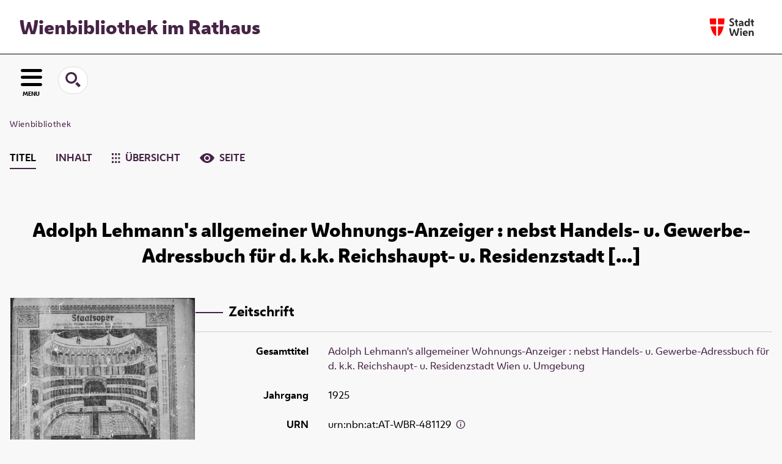

--- FILE ---
content_type: text/html;charset=utf-8
request_url: https://www.digital.wienbibliothek.at/wbrobv/periodical/titleinfo/240959
body_size: 5442
content:
<!DOCTYPE html>
<html lang="de"><head><title>Wienbibliothek / Retrodigitalisierung / Adolph Lehmann's allgemeiner Wohnungs-Anzeiger&#160;: nebst Handels- u. Gewerbe-Adressbuch f&#252;r d. k.k. Reichshaupt- u. Residenzstadt Wien u. Umgebung. Wien : [Verlag nicht ermittelbar], 1.1859 - 63.1921/22, 1859-1922&#160;: (1925)</title><meta name="twitter:image" content="http://www.digital.wienbibliothek.at/wbrobv/download/webcache/304/177301"><meta name="twitter:title" content="Adolph Lehmann's allgemeiner Wohnungs-Anzeiger&#160;: nebst Handels- u. Gewerbe-Adressbuch f&#252;r d. k.k. Reichshaupt- u. Residenzstadt Wien u. Umgebung. Wien : [Verlag nicht ermittelbar], 1.1859 - 63.1921/22, 1859-1922&#160;: (1925)"><meta property="og:site" content="Wienbibliothek / Retrodigitalisierung"><meta property="og:url" content="http://www.digital.wienbibliothek.at/wbrobv/240959"><meta property="og:type" content="book"><meta property="og:title" content=""><meta property="book:release_date" content="1925"><meta property="og:image" content="http://www.digital.wienbibliothek.at/wbrobv/download/webcache/304/177301"><meta property="og:image:width" content="304"><meta property="og:image:height" content="379"><meta http-equiv="Content-Type" content="xml; charset=UTF-8"><meta name="viewport" content="width = device-width, initial-scale = 1"><meta name="description" content="Wienbibliothek / Retrodigitalisierung. Adolph Lehmann's allgemeiner Wohnungs-Anzeiger&#160;: nebst Handels- u. Gewerbe-Adressbuch f&#252;r d. k.k. Reichshaupt- u. Residenzstadt Wien u. Umgebung. Wien : [Verlag nicht ermittelbar], 1.1859 - 63.1921/22, 1859-1922&#160;: (1925)"><meta lang="de" content=""><link rel="shortcut icon" href="/wbrobv/domainimage/favicon.ico" type="image/x-icon"><link rel="alternate" type="application/rss+xml" title="Wienbibliothek / Retrodigitalisierung" href="/wbrobv/rss"><link type="text/css" href="/css/wbr-prod-balancer_front1.wbrobv_content.css?-6992451268630125774" rel="stylesheet"><link type="text/css" href="/domainresource/static/scripts/selectize.css" rel="stylesheet"><script src="/thirdparty/jquery-3.6.0.min.js">&#160;</script><script defer src="/static/scripts/main.js">&#160;</script><script defer src="/static/scripts/common.js">&#160;</script><script defer src="/static/scripts/fulltext.js">&#160;</script><script defer src="/static/scripts/widgets.js">&#160;</script><script defer src="/static/scripts/base05.js">&#160;</script><script defer src="/static/scripts/titleinfo.js">&#160;</script><script type="text/javascript" src="/domainresource/static/scripts/custom.js"></script></head><body style="" class="bd-guest   bd-flexLayout  bd-r-wbr bd-m- bd-wbrobv  bd-retro bd-periodical bd-portal bd-metadata bd-portal-titleinfo bd-metadata-titleinfo bd-periodical-titleinfo bd-periodical-titleinfo-240959 bd-list-rows bd-journal_volume"><span style="display:none" id="meta"><var id="tree">&#160;<var id="map-tiles" value="https://{a-b}.tile.openstreetmap.fr/hot/{z}/{x}/{y}.png" class=" places"> </var><var id="map-zoomAdjust" value="0" class=" places"> </var><var id="timeout" value="3600" class=" sessionsys"> </var><var id="name" value="wbrobv" class=" domain"> </var><var id="relativeRootDomain" value="wbr" class=" domain"> </var><var id="pathinfo" value="/wbrobv/periodical/titleinfo/240959" class=" request"> </var><var id="fulldata" value="false" class=" domain"> </var><var id="search-linkDetailedsearchScope" value="domain" class=" templating"> </var><var id="class" value="periodical" class=" request"> </var><var id="classtype" value="portal" class=" request"> </var><var id="tab" value="titleinfo" class=" request"> </var><var id="id" value="240959" class=" request"> </var><var id="leftColToggled" value="false" class=" session"> </var><var id="facetFilterToggled" value="false" class=" session"> </var><var id="topheight" value="80" class=" session"> </var><var id="bottomheight" value="20" class=" session"> </var><var id="bodywidth" value="1000" class=" session"> </var><var id="centercolwidth" value="0" class=" session"> </var><var id="middlerowheight" value="476" class=" session"> </var><var id="numberOfThumbs" value="20" class=" session"> </var><var id="clientwidth" value="1000" class=" session"> </var><var id="fullScreen" value="false" class=" session"> </var><var id="staticWidth" value="false" class=" session"> </var><var id="rightcolwidth" value="220" class=" session"> </var><var id="leftcolwidth" value="200" class=" session"> </var><var id="zoomwidth" value="0" class=" session"> </var><var id="mode" value="w" class=" session"> </var><var id="initialized" value="true" class=" session"> </var><var id="sizes" value="128,1200,2000,0,1000,304,1504,504,800" class=" webcache"> </var><var id="availableZoomLevels" value="304,504,800,1000,1504,2000" class=" webcache"> </var><var id="js-toggleMobileNavi" value="None" class=" templating"> </var><var id="fullscreen-fullzoomOnly" value="false" class=" templating"> </var><var id="css-mobileMin" value="16384px" class=" templating"> </var><var id="tei-on" value="false" class=" templating"> </var><var id="search-alertIfEmpty" value="true" class=" templating"> </var><var id="search-quicksearchScope" value="root" class=" templating"> </var><var id="search-toggleListMinStructs" value="3" class=" templating"> </var><var id="search-highlightingColor" value="00808066" class=" templating"> </var><var id="layout-wrapperMargins" value="main" class=" templating"> </var><var id="layout-useMiddleContentDIV" value="false" class=" templating"> </var><var id="layout-navPortAboveMiddleContentDIV" value="false" class=" templating"> </var><var id="navPort-align" value="center" class=" templating"> </var><var id="navPort-searchTheBookInit" value="closed" class=" templating"> </var><var id="navPath-pageviewStructureResize" value="js" class=" templating"> </var><var id="layout-useLayout" value="flexLayout" class=" templating"> </var><var id="listNavigation-keepToggleState" value="false" class=" templating"> </var><var id="fullscreen-mode" value="None" class=" templating"> </var><var id="groups" value="guest" class=" user"> </var></var><var id="client" value="browser">&#160;</var><var id="guest" value="true">&#160;</var><var class="layout" id="colleft" value="titleinfo,">&#160;</var><var class="layout" id="colright" value="">&#160;</var></span><div id="main" class="divmain "><div id="topParts" class=""><a class="screenreaders" href="#leftParts">zum Hauptmen&#252;</a><a class="screenreaders" href="#centerParts">zum Inhalt</a><header role="banner" class=""><div id="defaultTop" class="wiki wiki-top defaultTop wiki-defaultTop defaultTop "><div id="topProject">
  <h1><a href="/" title="Zur Startseite">Wienbibliothek im Rathaus</a></h1>
</div>

<div id="topLogo"><a href="https://www.wien.gv.at" title="Zur Startseite der Stadt Wien">&#160;</a></div></div><div id="mobileTop" class="defaultTop"><div class="main"><div id="topLogo"><a href="/" title="Zur Startseite der Stadt Wien">&#160;</a></div><div id="topProject">
  <h1><a href="/" title="Zur Startseite">Wienbibliothek im Rathaus</a></h1>
</div></div><div class="topLiner"><div class="vlsControl vl-mobile-top"><div class="button top-toggler large flat noborder searchglass searchbox toggle"><span style="font-size:0">&#160;</span></div><div title="Men&#252;" class="button custom-menu-layer top-toggler large flat noborder contents toggle leftParts"><span style="">MENU</span></div></div></div><div class="addbox"><div class="searchbox totoggle"><form method="get" onsubmit='return alertIfEmpty("mobileQuicksearch")' name="searchBox" class="searchform" id="mobilequickSearchform" action="/search/quick"><a class="textlink   " id="searchexpert" href="/wbrobv/search"><span>Detailsuche</span></a><div id="mqs-wrap"><label class="screenreaders" for="mobileQuicksearch">Schnellsuche: </label><span class="button large edge slim flat noborder searchglass glassindic"><span style="display:none">&#160;</span></span><input type="text" id="mobileQuicksearch" name="query" class="quicksearch" onfocus="this.value=''" style="" placeholder="Suche " value="" preset="" msg="Bitte mindestens einen Suchbegriff eingeben."></div><button type="submit" id="quicksearchSubmit" class=" button large edge slim flat noborder searchglass"><span class="hidden">OK</span></button></form></div><div class="contents"><div class="vlsControl vl-mobile-top togglers"><div class="button list-toggler large flat noborder toggle leftParts" title="Men&#252;">Men&#252;</div></div></div></div></div></header></div><div id="middleParts" class=""><div id="leftParts" class="leftcol"><a class="screenreaders" name="leftParts">&#160;</a><div id="leftContent"><nav role="navigation"><div id="firstClassificationLevel" class="menusection"><h4 class="menuheader" id=""><div>Klassifikation</div></h4><div class="menubox menubox"><ul class="vl-nav nav"><li class="col-xs-12 col-sm-6 col-md-4 col-lg-3"><a class="submenu first " href="/nav/classification/2691617"><span>Lesesaal der W&#252;nsche</span></a></li><li class="col-xs-12 col-sm-6 col-md-4 col-lg-3"><a class="submenu " href="/nav/classification/2612506">Adressb&#252;cher</a></li><li class="col-xs-12 col-sm-6 col-md-4 col-lg-3"><a class="submenu " href="/nav/classification/2612530">(Stadt-)Geschichte und Ereignisse</a></li><li class="col-xs-12 col-sm-6 col-md-4 col-lg-3"><a class="submenu " href="/nav/classification/2612532"><span>Stadtpl&#228;ne und -karten</span></a></li><li class="col-xs-12 col-sm-6 col-md-4 col-lg-3"><a class="submenu " href="/nav/classification/2612533">Orte</a></li><li class="col-xs-12 col-sm-6 col-md-4 col-lg-3"><a class="submenu " href="/nav/classification/2612534">Personen</a></li><li class="col-xs-12 col-sm-6 col-md-4 col-lg-3"><a class="submenu " href="/nav/classification/2612536">Wirtschaft und Verkehr</a></li><li class="col-xs-12 col-sm-6 col-md-4 col-lg-3"><a class="submenu " href="/nav/classification/2612535">Kultur und Literatur</a></li><li class="col-xs-12 col-sm-6 col-md-4 col-lg-3"><a class="submenu " href="/nav/classification/2612537">Alltagsleben</a></li><li class="col-xs-12 col-sm-6 col-md-4 col-lg-3"><a class="submenu " href="/nav/classification/2674820">Musik</a></li><li class="col-xs-12 col-sm-6 col-md-4 col-lg-3"><a class="submenu " href="/nav/classification/2612538"><span>Buch- und Verlagswesen</span></a></li><li class="col-xs-12 col-sm-6 col-md-4 col-lg-3"><a class="submenu " href="/nav/classification/2612539">Stadtverwaltung</a></li><li class="col-xs-12 col-sm-6 col-md-4 col-lg-3"><a class="submenu " href="/wbrobv02"><span>Korrespondenzen</span></a></li><li class="col-xs-12 col-sm-6 col-md-4 col-lg-3"><a class="submenu " href="/wbrparte">Partezettel</a></li><li class="col-xs-12 col-sm-6 col-md-4 col-lg-3"><a class="submenu last " href="/vermaehlung"><span>Verm&#228;hlungsanzeigen</span></a></li></ul></div></div></nav></div></div><div id="centerParts" class="maincol "><main role="main" class=""><img alt="" style="position:absolute;left:-9999px" id="cInfo" width="0" height="0"><nav role="navigation" class="wr-portalBreadcrumbs"><div class="portalBreadcrumbs noListNavigation-margin"><div class="contentWrapper"><a class="item" href="/">Wienbibliothek</a></div></div></nav><nav class="navPort   "><ul id="navPort" class="nav-inline navPort-metadata navPort-periodical-titleinfo"><li class="viewCtrl_sel  tab-titleinfo firstCtrl tab-metadata-titleinfo" id="tab-periodical-titleinfo"><span><i class="cap tab">Titel</i><i class="cap abbrTab __tabTitleinfoAbbr">Titel</i></span></li><li class="viewCtrl  tab-structure evenCtrl tab-periodical tab-metadata-structure" id="tab-periodical-structure"><a href="/wbrobv/periodical/structure/240959"><i class="cap tab">Inhalt</i><i class="cap abbrTab __tabStructureAbbr">Inhalt</i></a></li><li class="viewCtrl  tab-thumbview tab-periodical tab-metadata-thumbview" id="tab-periodical-thumbview"><a href="/wbrobv/periodical/thumbview/177301"><img class="tabicon" src="/domainresource/static/graphics/tabicons/tiles.svg"><i class="cap tab">&#220;bersicht</i><i class="cap abbrTab __tabThumbviewAbbr">Thumbs</i></a></li><li class="viewCtrl  tab-pageview lastCtrl evenCtrl tab-periodical tab-metadata-pageview" id="tab-periodical-pageview"><a href="/wbrobv/periodical/pageview/177301"><img class="tabicon" src="/domainresource/static/graphics/tabicons/view.svg"><i class="cap tab">Seite</i><i class="cap abbrTab __tabPageviewAbbr">Seite</i></a></li></ul></nav><div id="titleHeader" class="structureTitleHeader "><div>Adolph Lehmann's allgemeiner Wohnungs-Anzeiger&#160;: nebst Handels- u. Gewerbe-Adressbuch f&#252;r d. k.k. Reichshaupt- u. Residenzstadt [...]</div></div><div id="div-titleinfo" class="datacol type_journal_volume"><div id="titleinfo" class="csslayout "><div id="titleInfoImage" class="" style=""><div class="wr"><a class="imgLink" href="/wbrobv/periodical/pageview/177301"><img alt="Zur Seitenansicht" border="0" src="/wbrobv/image/largethumb/177301" width="304" height="378"></a><div id="titleinfoImageAdd"><a class="imgLink" href="/wbrobv/periodical/pageview/177301"><span class="view">&#160;</span><span>Im Viewer ansehen</span></a></div></div></div><div id="titleInfoData" class="titleInfoData titleinfoPart-right"><div id="titleInfoMetadata" class="titleInfo columns"><h1 class="mainheader " id=""><div class="headertext "><div class="" id="">Zeitschrift</div></div></h1><ul class="nav"><li class="cols" id="mods_relatedItemHostTitleMBW"><div class="name mods_relatedItemTitle">Gesamttitel</div><div class="value mods_relatedItemTitle"><div class="valueDiv-3"><a href="/wbrobv/periodical/titleinfo/5311">Adolph Lehmann's allgemeiner Wohnungs-Anzeiger : nebst Handels- u. Gewerbe-Adressbuch f&#252;r d. k.k. Reichshaupt- u. Residenzstadt Wien u. Umgebung</a></div></div></li><li class="cols" id="mods_titleInfoTitleNotType"><div class="name title ">Jahrgang</div><div class="value title "><div class="valueDiv"><span class="partInfo">1925</span></div></div></li><li class="cols" id="mods_IdentifierUrn"><div class="name ">URN</div><div class="value "><span>urn:nbn:at:AT-WBR-481129&#160;</span><a class="vlIcon" href="/wbrobv/wiki/identifier/urnresolving?urn=urn:nbn:at:AT-WBR-481129"><span class="ln-ico ln-info"></span></a></div></li></ul></div></div><div id="titleInfoAddData" class="titleInfoData"><div class="titleInfo titleAdd columns " id="titleInfoLinkActions"><div class="subheader" role="heading">Links</div><ul class="nav"><li class="cols"><div class="name titleinfoLinkAction">Archiv</div><div id="titleinfoLinksArchive" class="value titleinfoLinkAction"><span class="ln-ico ln-oai"></span><span class="hide-underlined">&#160;</span><a id="archiveOAI" title="OAI-Quelle" target="_blank" href="/wbrobv/oai/?verb=GetRecord&amp;metadataPrefix=mets&amp;identifier=240959"><span>METS (OAI-PMH)</span></a></div></li><li class="cols"><div class="name titleinfoLinkAction">IIIF</div><div id="titleinfoLinksI3F" class="value titleinfoLinkAction"><span class="I3FManifestLink"><span class="ln-ico ln-iiif"></span><span class="hide-underlined">&#160;</span><a target="iiif-manifest" href="/i3f/v20/240959/manifest">IIIF-Manifest</a></span></div></li></ul></div><div class="titleInfo titleAdd columns " id="titleinfoResources"><div class="subheader" role="heading">Download</div><ul class="nav"><li><div class="content classic" style=""><div><div class="resource block"><span class="fl-ico icon-file-pdf"></span><span class="hide-underlined">&#160;</span><a class="reslink downloadPdf" href="/wbrobv/download/pdf/240959" target=""><span class="caption full">1925</span><span class="ext"> [<span class="filesize">4,10 GB</span>]</span></a></div><span class="resource"><span class="fl-ico icon-file-ris"></span><span class="hide-underlined">&#160;</span><a class="reslink downloadRis" href="/wbrobv/download/format/ris/240959" target="_blank"><span class="caption full uppercase">ris</span></a></span></div></div></li></ul></div><div class="titleInfo titleAdd columns titleInfoMetadataChildren" id="titleInfoTomes"><div class="subheader">B&#228;nde</div><ul class="nav"><li><div class="flex-cols"><div class="vlcol mdc-xsm-1 mdc-sm-2 mdc-md-3 mdc-lg-4 mdc-xlg-5"><div class="titleLinks titleChild titleChild-struct"><a class="resourceLink classic inlineLink" href="/download/pdf/240961.pdf" title=" [1.225,39&#160;mb]"><span>PDF<span class="hide-underlined">&#160;</span><span class="ln-ico ln-pdf"></span></span></a><a class="childLink" href="/wbrobv/periodical/structure/240961">Band 1</a></div></div><div class="vlcol mdc-xsm-1 mdc-sm-2 mdc-md-3 mdc-lg-4 mdc-xlg-5"><div class="titleLinks titleChild titleChild-struct"><a class="resourceLink classic inlineLink" href="/download/pdf/241402.pdf" title=" [722,60&#160;mb]"><span>PDF<span class="hide-underlined">&#160;</span><span class="ln-ico ln-pdf"></span></span></a><a class="childLink" href="/wbrobv/periodical/structure/241402">Band 2</a></div></div><div class="vlcol mdc-xsm-1 mdc-sm-2 mdc-md-3 mdc-lg-4 mdc-xlg-5"><div class="titleLinks titleChild titleChild-struct"><a class="resourceLink classic inlineLink" href="/download/pdf/241881.pdf" title=" [542,03&#160;mb]"><span>PDF<span class="hide-underlined">&#160;</span><span class="ln-ico ln-pdf"></span></span></a><a class="childLink" href="/wbrobv/periodical/structure/241881">Band 3</a></div></div></div></li></ul></div><div id="structure" class="structlist-elem"><h1 class="mainheader" id="structureMainheader"><div class="headertext">Inhalt</div></h1><ul id="ul-structure" class="struct-list structure  "><li class="tome toggle"><span class="transparency list">&#160;</span><a class="resourceLink inlineLink" href="/download/pdf/240961.pdf" title="Band 1 [1.225,39 MB]"><span>PDF&#160;<span class="ln-ico ln-pdf"></span></span></a><a title="Teil eines Werkes" href="/wbrobv/periodical/structure/240961" class="scap"><strong><span class="caption">Band 1</span></strong></a></li><li class="tome toggle"><span class="transparency list">&#160;</span><a class="resourceLink inlineLink" href="/download/pdf/241402.pdf" title="Band 2 [722,60 MB]"><span>PDF&#160;<span class="ln-ico ln-pdf"></span></span></a><a title="Teil eines Werkes" href="/wbrobv/periodical/structure/241402" class="scap"><strong><span class="caption">Band 2</span></strong></a></li><li class="tome toggle"><span class="transparency list">&#160;</span><a class="resourceLink inlineLink" href="/download/pdf/241881.pdf" title="Band 3 [542,03 MB]"><span>PDF&#160;<span class="ln-ico ln-pdf"></span></span></a><a title="Teil eines Werkes" href="/wbrobv/periodical/structure/241881" class="scap"><strong><span class="caption">Band 3</span></strong></a></li></ul></div><div class="titleInfo titleAdd columns " id="displayLicenseInfo"><div class="subheader" role="heading">Nutzungsbedingungen</div><ul class="nav"><li class="cols"><div class="name ">Lizenz</div><div id="" class="value "><a href="https://creativecommons.org/publicdomain/mark/1.0/deed.de" target="_blank" rel="license" class="external">Public Domain Mark 1.0</a></div></li><li class="cols"><div class="name licenseTerms">Nutzung</div><div id="" class="value licenseTerms"><licenseTerms parser="html5" syntax="md" comment="" domain="wbr" updateTS="2023-06-23T20:36:46" otid="4601585" subtype="52" datatype="2" releasepoint="" checkpoint="" caption="license/terms/1" fspath="" identifier="license/terms/1"><p>Dieses Objekt steht frei zum Download zur Verf&#252;gung. Im Rahmen der &#252;blichen wissenschaftlichen Gepflogenheiten wird bei einer Vervielf&#228;ltigung oder Verwertung der Bilder um Quellenangabe und um Namensnennung der Wienbibliothek im Rathaus als besitzende Institution gebeten.</p></licenseTerms></div></li><li class="cols"><div class="name sourceDescription">Quellenangabe</div><div id="" class="value sourceDescription"><span class="citation-mods relatedItem">Adolph Lehmann's allgemeiner Wohnungs-Anzeiger&#160;: nebst Handels- u. Gewerbe-Adressbuch f&#252;r d. k.k. Reichshaupt- u. Residenzstadt Wien u. Umgebung</span><span class="citation-mods title"></span><span class="citation-mods relatedItem statementOfResponsibility"></span><span class="citation-mods originInfo"><span class="punctuation">. </span>Wien : [Verlag nicht ermittelbar], 1.1859 - 63.1921/22, 1859-1922</span><span class="punctuation">&#160;: </span>(1925). Wienbibliothek im Rathaus,  <a href="https://resolver.obvsg.at/urn:nbn:at:AT-WBR-481129">https://resolver.obvsg.at/urn:nbn:at:AT-WBR-481129</a> / Public Domain Mark 1.0</div></li></ul></div></div></div></div><var id="publicationID" value="240959" class="zoomfullScreen"> </var><var id="mdlistCols" value="false"> </var><var id="isFullzoom" value="false" class="zoomfullScreen"> </var><var id="employsPageview" value="true" class="pagetabs"> </var><var id="webcacheSizes" value="128,304,504,800,1000,1200,1504,2000"> </var><var id="navLastSearchUrl" value=""> </var></main></div></div><div id="bottomParts" class=""><footer role="contentinfo" class=""><div id="custom-footer" class="wiki wiki-bottom custom-footer wiki-custom-footer customFooter "><div class="impr">
  <a id="linkImprint" class=" textlink" href="/wiki/imprint" scope="root">Impressum</a>
  |
  <a id="linkPrivacy" class=" textlink" href="/wiki/privacy" scope="root">Datenschutz</a>
  |
  <a id="linkContact" class=" textlink" href="/wiki/contact" scope="root">Kontakt</a>
</div>

<div class="wb-dg">&#169; Wienbibliothek Digital 2026 </div>

<div class="wb-at">
    <a href="http://www.wienbibliothek.at">www.wienbibliothek.at</a>
</div></div><div class="footerContent" id="footerContent"><span class="f-links-vls"><a id="footerLinkVLS" target="_blank" href="http://www.semantics.de/produkte/visual_library/">Visual Library Server 2026</a></span></div></footer></div></div></body></html>

--- FILE ---
content_type: application/javascript
request_url: https://www.digital.wienbibliothek.at/static/scripts/main.js
body_size: 14642
content:
var debug = false
var layout = null
var mobileFacetPoint = 0
var mobileMenuPoint = 0

function log(str) {
  if ('object' == typeof console) {
    console.log(str)
  }
}

function autoDebug() {
  if ($('#groups').attr('value').includes('debug')) debug = true
}

function getHighestNumber(...values) {
  const numericValues = values.map(val => Number(val));
  return Math.max(...numericValues);
}

keepFacetToggleState = $('.templating#listNavigation-keepToggleState').attr('value') == 'true'

//vls layout namespace
var VLSLayout = (function () {

  function Layout(attribs) {
    this.baseLayout = attribs.baseLayout
    this.contentWrapper = attribs.contentWrapper
    this.defaultTop = attribs.defaultTop
    this.centerParts = attribs.centerParts
    this.leftParts = attribs.leftParts
    this.rightParts = attribs.rightParts
    this.bottomParts = attribs.bottomParts
    this.middleParts = attribs.middleParts

    layoutInfo = this.getLayoutInfo()

    this.pageviewStructure = $('.pageviewStructure-tree')
    this.employsPageview = $('#employsPageview').attr('value') == 'true' // having #map without zoomfullScreen

    this.wcSizes = $('#webcacheSizes')
      .attr('value')
      .split(',')

    this.Class = $('.request#class').attr('value')
    this.tab = $('.request#tab').attr('value')
    this.reqId = $('.request#id').attr('value')
    this.spMode = $('.session#mode').attr('value')
    this.mobileMin = parseInt($('#css-mobileMin').attr('value'))

    this.firstImageID = $('#firstImageID').attr('value')
    this.autoResizePageview = $('.templating#pageview-autoResize').attr('value') == 'true'
    this.pageviewStructureResize =
      $('.templating#navPath-pageviewStructureResize').attr('value') == 'js'
    var _rotate = $('var#vl-imgdims').attr('rotate')
    this.rotate = typeof _rotate == 'undefined' || _rotate == 'nop' ? 0 : _rotate

    this.facetFilterToggled = $('.session#facetFilterToggled').attr('value') == 'true'

    this.listNavigationLayer = $('.listNavigation.layer').length > 0
    this.navPort = $('#navPort')
    this.cfgTopNavPort = $('.templating#navPort-align').attr('value') == 'top'

    this.customMenuLayer = $('#custom-menu-layer')
    this.leftCol = $('#leftParts')

    this.centercolwidth = layoutInfo.centercolwidth // $('.session#centercolwidth').attr('value')

    // probably obsolete
    this.clientWidth = $('.session#clientwidth').attr('value')
    this.middlerowheight = $('.session#middlerowheight').attr('value')
    this.leftColWidth = $('.session#leftcolwidth').attr('value')
    this.rightColWidth = $('.session#rightcolwidth').attr('value')
    this.bodyWidth = $('.session#bodywidth').attr('value')
    this.topHeight = $('.session#topheight').attr('value')
    this.bottomHeight = $('.session#bottomheight').attr('value')

    this.entityfrags =
      $('body.bd-metadata').length > 0 &&
      ['entity', 'glossary', 'name', 'place', 'subject'].indexOf($('.request#tab').attr('value')) >= 0
    this.searchfrags =
      $('body.bd-pages').length > 0 && ['search'].indexOf($('.request#tab').attr('value')) >= 0
    this.pagefrags = this.searchfrags || this.entityfrags
    this.doAutoResize =
      this.autoResizePageview &&
      ($('body.bd-pages').length > 0 &&
        this.spMode == 'w' &&
        this.tab.indexOf('wikipage') == -1 &&
        this.tab.indexOf('recpage') == -1)

    // no resize handling anymore
    //~ if (
      //~ this.clientWidth != layoutInfo.clientWidth ||
      //~ this.middlerowheight != layoutInfo.middlerowheight
    //~ ) {
      //~ sendClientInfo(layoutInfo)
    //~ }

    if ($('.pageLoader').length > 0) {
      var pageLoader = $('.pageLoader')
      var dpage = pageLoader.hasClass('dpage')
      var plwidth = dpage
        ? pageLoader
          .parent('td')
          .first()
          .width()
        : $('#imageGrid').outerWidth()
      //~ adjust pageLoader lefthand position via middleContentWith box model (with white-on-color layouts)
      if (!dpage && $('#layout-useMiddleContentDIV').attr('value') == 'true') {
        mcDiv = $('div.middleContent')
        mcDivLeft = mcDiv.css('padding-left')
        pageLoader.css({ 'padding-left': mcDivLeft, 'margin-left': '-' + mcDivLeft })
      }
      pageLoader.each(function () {
        $(this).width(plwidth)
        $(this).height(layoutInfo.middlerowheight)
      })
    }

    if (keepFacetToggleState) {
      if (this.facetFilterToggled) {
        this.toggleFacet()
      }
    }

    this.updateImageWidth() //

    if ($('.singlePageImage').length) {
      $('.singlePageImage').imagesLoaded(function () {
        $('div.markTerm').show()
        $('.editor-ctrl').show()
        $('.pageLoader').hide()
        $('.bd-portal-pageview .vl-pageview-controls').show()
      })
    }
    this.adjustZoomHeight() //~ map with /zoom

    window.addEventListener("resize", () => this.onResize(this));
  }

  var cWidth = window.innerWidth
  var cHeight = window.innerHeight

  Layout.prototype.onResize = function (layout, event) {
    if (window.innerWidth != cWidth) {
      layout.updateImageWidth()
      cWidth = window.innerWidth
      // no resize handling anymore
      //~ sendClientInfo(layout.getLayoutInfo())
    }
    if (window.innerHeight != cHeight) {
      layout.adjustZoomHeight()
      cHeight = window.innerHeight
      // no resize handling anymore
      //~ sendClientInfo(layout.getLayoutInfo())
    }
  }

  togglePageviewControls = function (clickedEl, passedEl) {
    let elm = clickedEl ? $(this) : passedEl

    // close other open menu elements
    $('.vl-btn.toggle.active').not(elm)
      .removeClass('active')

    elm.toggleClass('active')

    var idents = elm
      .attr('class')
      .split(' ')
    var i = idents.indexOf('toggle') + 1 // eg. <a class="vl-btn toggle mdContextinfo
    var el = $('.vl-pageview-controls .totoggle#' + idents[i]) // <div id="mdContextinfo" class="totoggle

    // hide any already toggled that is not the target
    var toggled = $('.vl-pageview-controls .toggled')
    toggled.each(function () {
      if ($(this).attr('id') != idents[i]) {
        $(this)
          .hide()
          .removeClass('toggled')
      }
    })
    if (idents[i] == 'mdContextinfo') {
      // 60px compensate for collision with buttons
      el.css('max-height', middleToBottom() + 'px').css('padding-bottom', '60px')
    }
    el.toggle()
    el.addClass('toggled')

  }

  Layout.prototype.toggleFacet = function () {
    // prevent execution on facet itself
    if ($(this.target).hasClass('toggle-facetitems')) {
      return
    }

    var listNavHidden = $('#listNavigation').is(':hidden')

    //close classification if is open/toggled
    if (listNavHidden && $('#toggle-cls').is(':visible')) {
      $('#toggle-cls').hide()
      $('.toggle-cls .button').toggleClass('hidden')
    }

    if (keepFacetToggleState) {
      var facetFilterToggle = listNavHidden ? 'true' : 'false'
      $.get('/api/setSessionVar?name=facetFilterToggled&value=' + facetFilterToggle)
    }

    $('#listNavigation').toggle()
    $('.filterTitles').toggleClass('toggled')
    $('.selectedFacets').toggleClass('toggled')
    return false
  }
  //#open-pageviewStructure-tree opens .pageviewStructure-tree
  Layout.prototype.toggleLayer = function (layout, event) {
    ctrl = $(this)
    ctrl.toggleClass('toggled')
    $(this)
      .parent()
      .toggleClass('toggled')
    var toshow = this.id.substring(5) // just strip 'open-' eg. open-pageviewStructure
    var layer = $('.' + toshow)
    var navpath = $('#navPath') // $(this).parent()
    if (layer.is(':hidden')) {
      var h = middleToBottom()
      var npHeight = navpath.height() // without margins, is pos absolute
      if (navpath.css('position') == 'absolute') {
        layer.css('top', npHeight)
        h -= npHeight
      }
      layer.outerHeight(h)
      var width =
        toshow == 'yearList-layer' || layout.pageviewStructureResize == false
          ? false
          : $('.singlePageImage').length > 0
            ? $('.singlePageImage').outerWidth()
            : !layout.employsPageview
              ? $('nav.content-navpath').width()
              : layout.centercolwidth

      if (width) {
        layer.outerWidth(width)
      }

      //layer.show()
      if (!$(this).hasClass('get-pageviewStructure')) {
        zebra_and_select(layer)
      }
    }

    layer.slideToggle('fast')
    // prevent execution at $('body').click, which is for closing only
    return false
  }

  Layout.prototype.updateImageWidth = function () {
    if (this.doAutoResize || this.pagefrags) {
      spImgs = document.getElementsByClassName('singlePageImage')
      var layoutInfo = this.getLayoutInfo()
      // no dpr-hires for content/index-frags
      var minwidth = this.pagefrags
        ? layoutInfo.centercolwidth
        : layoutInfo.centercolwidth * layoutInfo.devicePixelRatio
      if (this.tab.indexOf('dpage') > -1) {
        minwidth = Math.floor(minwidth / 2)
      }

      let getWidth = (infoEl) => {
        let newSize = 800
        let sizes = this.wcSizes
        if (infoEl.attr('dpiRestrict')) {
          let restrictedWidth = infoEl.attr('width') / 100 * infoEl.attr('dpiRestrict')
          sizes = sizes.filter(w => w <= restrictedWidth)
        }
        let availableFiltered = sizes.filter(w => w > minwidth)
        if (availableFiltered.length) {
          newSize = Math.min(...availableFiltered)
        } else {
          newSize = Math.max(...sizes)
        }
        return newSize
      }

      if (this.pagefrags) {
        $(spImgs).each(function () {
          var infoEl = $(this)
          var id = infoEl.attr('vlid')
          var newSrc = '/download/webcache/' + getWidth(infoEl) + '/' + id
          if (infoEl.attr('src') != newSrc) infoEl.attr('src', newSrc)
        })
      } else {
        var infoEl = $('var#vl-imgdims:eq(0)')
        var spImgID = infoEl.attr('vlid')
        var params = this.rotate != 0 ? '?rotate=' + this.rotate : ''
        var newSrc = '/download/webcache/' + getWidth(infoEl) + '/' + spImgID + params
        if (spImgs[0] && spImgs[0].getAttribute('src') != newSrc) {
          spImgs[0].src = newSrc
        }
        if (spImgs[1]) {
          var infoEl = $('var#vl-imgdims:eq(1)')
          var spImg2ID = infoEl.attr('vlid')
          if (typeof spImg2ID != undefined) {
            var newSrc2 = '/download/webcache/' + getWidth(infoEl) + '/' + spImg2ID
            if (spImgs[1].getAttribute('src') != newSrc2) {
              spImgs[1].src = newSrc2
            }
          }
        }
      }
      if (
        this.pageviewStructureResize &&
        this.pageviewStructure.length > 0 &&
        this.pageviewStructure.is(':visible')
      ) {
        this.pageviewStructure.width(spImg.width - 22)
      }
    }
  }

  Layout.prototype.adjustZoomHeight = function () {
    if (this.tab == 'zoom' || this.tab == 'vlmpage'
      || (this.tab == 'pagetext' && $('.zoompane').length)) {
      var notIsFull = $('#isFullzoom').attr('value') == 'false'

      let viewportHeight = window.innerHeight
      let zoomframeHeight = viewportHeight

      if (notIsFull && !this.employsPageview) { // not required if pageview is employed ; this expects fullZoom from the start

        zoomframeHeight = middleToBottom()

        // probably deviant css min-heights eg.  @media < 1000 #map.zoompane { min-height: 100vh
        zoomframeHeight = zoomframeHeight >= viewportHeight * .65 ?
          zoomframeHeight : viewportHeight
      }

      $('.zoompane').outerHeight(zoomframeHeight)

      if (this.tab == 'pagetext') {
        let pageframe = $('.wiki-pageframe')
        let shorten = parseInt(pageframe.css('top'))
        let emanusCtrls = $('.bd-r-emanus .centered-abs')
        if (emanusCtrls.length) {
          shorten += parseInt(emanusCtrls.height())
          shorten += 3
        }
        pageframe.css('height', zoomframeHeight - shorten + 'px')
      }
    }
  }

  Layout.prototype.getLayoutInfo = function () {
    var flexLayout = this.baseLayout == 'flexLayout'
    var layoutInfo = {}
    try {
      layoutInfo.devicePixelRatio = window.devicePixelRatio.toFixed(2)
    } catch (e) {
      layoutInfo.devicePixelRatio = 1.0
    }

    var leftCol = $(this.leftParts[this.baseLayout])
    layoutInfo.leftColWidth = leftCol.length ? Math.round(leftCol.outerWidth()) : 0

    var rightCol = $(this.rightParts[this.baseLayout])
    layoutInfo.rightColWidth = rightCol.length ? rightCol.outerWidth() : 0

    var topParts = $(this.defaultTop[this.baseLayout])
    layoutInfo.topHeight = topParts.length ? topParts.outerHeight(true) : 0

    var bottomParts = $(this.bottomParts[this.baseLayout])
    layoutInfo.bottomHeight = bottomParts.length ? Math.round(bottomParts.outerHeight(true)) : 0

    layoutInfo.middlerowheight = middleToBottom()

    var clientWidth = window.innerWidth
    var bodyWidth = $('body').width()
    // centercolwidth determines the space for a single image on /pageview or the space for the thumbgrid on /thumbview
    layoutInfo.centercolwidth = Math.round(clientWidth)

    if (layoutInfo.leftColWidth !== 0) {
      layoutInfo.centercolwidth -= Math.round(layoutInfo.leftColWidth)
    }

    if (layoutInfo.rightColWidth !== 0) {
      layoutInfo.centercolwidth -= Math.round(layoutInfo.rightColWidth)
    }

    if ($('#main').length) {
      layoutInfo.centercolwidth -= getNum($('#main').css('margin-left'))
    }

    var wrapperMarginsEl = $('#layout-wrapperMargins').attr('value')
    if (wrapperMarginsEl == 'centerParts') {
      layoutInfo.centercolwidth = Math.round($(this.centerParts[this.baseLayout]).width())
    }
    //subtract wrapper margins // improve this : cf. r50579,54836
    else if (wrapperMarginsEl !== 'body') {
      layoutInfo.centercolwidth = Math.round($(this.contentWrapper[this.baseLayout]).width())
    }

    //subtract horizontal paddings
    var centerParts = $(this.centerParts[this.baseLayout])

    layoutInfo.centercolwidth -= getNum(centerParts.css('padding-left'))
    layoutInfo.centercolwidth -= getNum(centerParts.css('padding-right'))
    layoutInfo.centercolwidth -= getNum(centerParts.css('margin-left'))
    layoutInfo.centercolwidth -= getNum(centerParts.css('margin-right'))


    if ($('#layout-useMiddleContentDIV').attr('value') == 'true') {
      if (wrapperMarginsEl !== 'div.middleContent') {
        // already having reduced it to the inner width of the wrapperMarginsEl
        mcDiv = $('div.middleContent')
        layoutInfo.centercolwidth -=
          getNum(mcDiv.css('padding-left')) + getNum(mcDiv.css('padding-right'))
        layoutInfo.centercolwidth -=
          getNum(mcDiv.css('margin-left')) + getNum(mcDiv.css('margin-right'))
      }
    }

    return layoutInfo
  }

  Layout.prototype.getYSpace = function (top, bottom) {
    var val = 0
    val += $('main #navPort').outerHeight(false) || 0
    val += top
    val += $('#navPath .navDropdowns').outerHeight(false) || 0
    return val
  }

  //publish
  return {
    Layout: Layout,
  }
})()

var shist = JSON.parse(sessionStorage.getItem('shist'))

// calculates space from top of middleParts to the viewPort-bottom
var middleToBottom = function () {

  var tp = $('#topParts') || $('#rowTop')
  var tph = tp.outerHeight(true) ?? 0

  var hdn = $('.headerNav').outerHeight(true) ?? 0

  var np = $('#centerParts nav.navPort') || $('#centerParts #navPort')
  var nph = np.outerHeight(true) ?? 0
  //var tpm =  parseInt($('#topParts .navPort').css('margin-bottom')) * -1 // emanus

  nph += $('#centerParts nav.navPort.secondary').outerHeight(true) || 0

  var bch = $('.portalBreadcrumbs').outerHeight(true) || 0

  var navpath = $('#navPath')
  var pth = 0
  if (navpath.length && navpath.css('position') !== 'absolute') {
    pth = Math.ceil(navpath.outerHeight(true))
  }
  pthm = $('nav.structure-layer').css('margin-top')
  if (pthm != undefined) pth += parseInt(pthm) // emanus

  cpt = parseInt($('#centerParts').css('padding-top')) || 0 // tmw
  var sumTop = parseInt(cpt + nph + tph + bch + pth + hdn)

  let dbg = 'wh:' + window.innerHeight + 'cpt:' + cpt + '-nph:' +
    nph + '-tph:' + tph + '-bch:' + bch + '-hdn:' +
    hdn + '-pth:' + pth + ' (' +
    window.innerHeight + '-' + sumTop + '=' + eval(window.innerHeight - sumTop) + ')'

  if (debug) log(dbg)

  return window.innerHeight - sumTop
}

var zebra_and_select = function (layer) {
  if ($('.request#query').length > 0 && $('.request#query').attr('value') != '') {
    var query = $('.request#query').attr('value')
    $('a.scap', layer).each(function () {
      href = $(this).attr('href') + '?query=' + query
      $(this).attr('href', href)
    })
  }
  $('li:visible:even', layer).addClass('structlist-even')
  var selected = $('a.selected, span.sel', layer)
  var top = selected.length ? selected.offset().top : 0
  top -= layer.offset().top
  top -= layer.height() / 2
  layer.scrollTop(top)
}

/* search-history session */
function addToShist(event, name = 'quicksearch') {
  var val = $('input[name=query]', this).val()
  sessionStorage.setItem(name, val)
  if (shist) {
    idx = shist.indexOf(val)
    if (idx > -1) shist.splice(idx, 1)
    shist.unshift(val)
    if (shist.length > 4) shist.pop()
  } else shist = [val]
  sessionStorage.setItem('shist', JSON.stringify(shist))
}

$(document).ready(function () {

  const cssInnerWidth = window.getComputedStyle(document.body).getPropertyValue('--inner-width')
  const scrollbarWidth = window.innerWidth - document.body.clientWidth

  setInnerWidthCss()

  document.body.style.setProperty("--scrollbarWidth", `${scrollbarWidth}px`)

  if (shist) {
    $('#searchUI .searchterms').html('') // just clear no-terms-yet-msg
    $('form.persist input[name=query]').val($(shist)[0])
  }

  $('.toggleDetails').on('click', function(){
    $('.nps-details ul.data').toggleClass('toggled')
    $(this).toggleClass('icon-chevron-up').toggleClass('icon-chevron-down')
  })

  // addressed with mainsearch and fulltextsearch custom elements
  let formPersist = $('form.persist');
  if (formPersist.length) {
    // <mainsearch persist contains clear-btn
    $('.qsclear', formPersist).on('click', function () {
      $('input[type=text]', formPersist).val('').focus()
    })
    formPersist.on('submit', function (event) {
      addToShist.call(this)
    })
  }

  // for elibch
  var terms = $('#searchUI .searchterms')
  if (terms.length) {

    $(shist).each(function (k, v) {
      if (v !== '')
        terms.append('<li><a href="/search/quick?query=' + encodeURI(v) + '">' + v + '</a></li>')
    })
    $('a', terms).on('click', function (e) {
      e.preventDefault()
      $('#mobileQuicksearch').val($(this).text()).focus()
      $('#quicksearchSubmit').addClass('active')
      $('#mobileQuicksearch').addClass('active')
    })
  }



  //~ confer evaluation in layoutInfo.centercolwidth
  //~ subtract wrapper margins either from <body> by default or from table#cont
  //~ this can be relevant with static-width layouts where margins are read from the main wrapper table
  var wrapperMarginsEl = $('#layout-wrapperMargins').attr('value')
  var wrapperEl =
    wrapperMarginsEl == 'table'
      ? 'table#cont'
      : wrapperMarginsEl == 'main'
        ? 'div#main'
        : wrapperMarginsEl == 'centerParts'
          ? '#centerParts'
          : wrapperMarginsEl

  var layoutSymbolizer = {
    //~ mainBase-Layout
    baseLayout: $('#layout-useLayout').attr('value'), // flexLayout tableLayout
    //~ map baseLayout html/css-identifiers
    contentWrapper: { flexLayout: 'div#main', tableLayout: wrapperEl },
    defaultTop: { singleColumn: '#topParts', flexLayout: '#topParts', tableLayout: '#rowTop' },
    centerParts: { singleColumn: '#centerParts', flexLayout: '#centerParts', tableLayout: '#colmain' },
    leftParts: { flexLayout: '#leftParts', tableLayout: 'td#colleft' },
    rightParts: { flexLayout: '#rightParts', tableLayout: 'td#colright' },
    bottomParts: { singleColumn: '#bottomParts', flexLayout: '#bottomParts', tableLayout: '#footer' },
    middleParts: { singleColumn: '#centerParts', flexLayout: '#centerParts', tableLayout: '#rowMiddle td' },
  }

  layout = new VLSLayout.Layout(layoutSymbolizer)

  autoDebug()

  initFilterSliders()

  var rdmore = $('var.rdmore')
  if(rdmore.length > 0) {
    rdmore.each(function () {
      var height = $(this).attr('height');
      var cls = $(this).attr('class').split(' ')[1]
      var target = $('.readmore-target.'+cls)
      var rmg = $('.read-more-gradient.'+cls);
      var rmore = $('.read-more.'+cls)
      let tHeight = target.height()
      target.attr('h', tHeight)
      if(tHeight > height ) {
        target.css('overflow','hidden');
        target.addClass('toggled');
        target.css('height', height);
        rmg.toggle()
        rmore.show();
      }

    })
  }
  $('.read-more').on('click', function(){
    var cls = $(this).closest('.read-more').attr('class').split(' ')[1]
    var target = $('.readmore-target.'+cls)
    $('.icon',this).toggleClass('iconup');
    $(this).hide();
    $('.msg', this).toggleClass('hid');
    $('.read-more-gradient.'+cls).toggle();
    const toggleBlock = (cb) => {
      if(target.css('overflow') == 'hidden') {
        let tHeight = target.attr('h')
        target.height(tHeight)
        target.css('overflow','initial')
        target.removeClass('toggled');
      } else {
          let height = $('.rdmore.'+cls).attr('height')
          target.addClass('toggled');
          target.css('height', height).css('overflow','hidden');
      }
      cb()
    }
    const after = () => {
      $(this).show();
    }
    toggleBlock(after)
  });


  $('#historyBackLink').on('click', function (e) {
    if ($(this).hasClass('active')) {
      e.preventDefault()
      history.back()
    }
  })

  if ($('#scrollTop').length > 0) {
    $(window).scroll(function () {
      if ($(this).scrollTop() > $(document).height() - window.innerHeight * 1.5 - $('#bottomParts').height()) {
        $('#scrollTop').fadeIn()
      } else {
        $('#scrollTop').fadeOut()
      }
    })
  }

  $('#scrollTop, .goTop').click(function () {
    $('body,html').animate({ scrollTop: 0 }, 400, 'swing')
    return false
  })

  //.vl-pbuttons
  $('.vl-pageview-controls .toggle').on(
    'click',
    togglePageviewControls
  )
  //wisom wbr base23 vkmw use showFilterTitles or tcfg filterTitles part

  $('.filterTitles, .selectedFacets, .listNavigation #fdmhead').on(
    'click',
    layout.toggleFacet
  )
  /* #navPath | .dateNavPath */
  $('.vls-open-Layer').on(
    'click',
    layout.toggleLayer
  )

  $('.dropdown-toggle').on(
    'click', function () {
      $(this).next('.dropdown-menu').toggle()
      return false
    })

  /* noah, base23 Klassifikation */

  $('.zoom__page, .classification-list a').hover(
    function () {
      $(this).addClass('active')
    },
    function () {
      $(this).removeClass('active')
    }
  )

  $('.toggle-cls').on('click', toggleCls)

  /* end noah, base23 */

  $('body').click(function (e) {

    let clicktarget = $(e.target)

    if (clicktarget.hasClass('custom-menu-layer') || clicktarget.hasClass('ml-close')) {

      layout.customMenuLayer.toggleClass('toggled')
      $('body').toggleClass('bd-cml-toggled')

    } else {

      let ctrls = []

      let targetset1 = ['.pageviewStructure-tree', '.yearList-layer']
      let targets1 = targetset1.join(', ')


      if ($(targets1).is(':visible') && !clicktarget.closest(targets1).length) {

        $(targets1).slideToggle('fast')
        ctrls = '.vls-open-Layer'
      }
      // if facets is a layer & are set visible
      else if ($('#listNavigation').is(':visible')
        && $('#listNavigation').css('position') == 'absolute') {

        if (!clicktarget.closest('#listNavigation').length) {
          $('#listNavigation').toggle()
          ctrls = '.filterTitles, .selectedFacets'
        }
      }
      else if ($('#toggle-cls').is(':visible') && !clicktarget.closest('#toggle-cls').length) {
        toggleCls()
      }
      else if ($('#searchinfo').is(':visible') && !clicktarget.closest('#searchinfo').length) {
        $('#searchinfo').hide()

      }

      else {
        let targets = ['.dropdown-menu.toggled', '#leftParts.toggled']

        targets.map((elem) => {
          if ($(elem).is(':visible') && !clicktarget.closest(elem).length) {
            $(elem).toggle()
          }
        })
        $('.top-toggler').removeClass('active') //leftParts wbr
        ctrls = ''
      }
      $(ctrls).removeClass('toggled')
    }
  })

  /* cf. base23 css */
  function setInnerWidthCss() {
    let val = 24 + parseInt(cssInnerWidth)
    window.innerWidth < val ?
      document.body.classList.add('bd-inner-width') :
      document.body.classList.remove('bd-inner-width');
  }
  window.addEventListener('resize', debounce(setInnerWidthCss, 100));

  // mumok uib vkmw dwd
  //unsetFacet(window.innerWidth)
  if (mobileFacetPoint !== 0) {
    window.addEventListener('resize', debounce(function () {
      unsetFacet(window.innerWidth)
    }, 100))
  }
  if (mobileMenuPoint !== 0) {
    window.addEventListener('resize', debounce(function () {
      unsetMenu(window.innerWidth)
    }, 100))
  }
  function unsetFacet(w) {
    if (w >= mobileFacetPoint) { // remove inline-style prop display:block from toggle actions & let css-defaults take effect
      $('#listNavigation').removeAttr('style')
      $('#leftParts').removeAttr('style')
      $('#mobileTop > .addbox > *').removeAttr('style')

    }
  }
  function unsetMenu(w) {
    if (w >= mobileMenuPoint) {
      $('#custom-menu-layer.toggled').removeClass('toggled')
    }
  }

  // zdigi, ubp mumok .. which else?
  // all that toggle leftParts or facets and not the custom-menu-layer - via the mobileTop 'top-toggler' Hamburger
  $('.vl-mobile-top .toggle').on('click', function () {
    var btn = $(this)
    var classes = btn.attr('class').split(' ')

    // #mobileTop .topLiner .toggle // "searchbox toggle" "contents toggle"
    var target = classes[classes.indexOf('toggle') - 1]

    if (btn.hasClass('top-toggler')) {
      $('#mobileTop > .addbox > *')
        .not('.' + target)
        .hide()
      $('#mobileTop > .addbox > .' + target).toggle()
      btn
        .siblings()
        .not('.' + target)
        .removeClass('active')
      btn.toggleClass('active')
    }
    // #mobileTop .addBox .contents .toggle //~ "toggle leftParts"  "toggle listNavigation"
    var targetId = classes[classes.indexOf('toggle') + 1]
    var targets = $('.vl-mobile-top .list-toggler') //~ all possible targets - hide previously opened
    var targetIds = []
    //~ addexplicit target first
    if (targetId !== '') targetIds.push(targetId)

    targets.each(function () {
      var classes = $(this)
        .attr('class')
        .split(' ')
      var id = classes[classes.indexOf('toggle') + 1]
      if (targetIds.indexOf(id) < 0) targetIds.push(id)
    })

    for (i = 0; i < targetIds.length; i++) {
      var v = targetIds[i]

      var hamClosed = btn.hasClass('contents') && !btn.hasClass('active')
      if (hamClosed) {
        $('#' + v).hide()
        $('.vl-mobile-top .list-toggler').removeClass('active')
      } else if (i == 0 || $('#' + v).is(':visible')) {
        // the explicit target and those previously opened
        $('#' + v).slideToggle(300).addClass('toggled')
        $('.vl-mobile-top .list-toggler.' + v).toggleClass('active')
      }
    }
  })



  //~ cssLayout
  $('ul.vls-list > li:even, ul.struct-list > li:even').each(function () {
    $(this).addClass('odd')
  })

  //~ admin tables zebra style
  $('.vlsTable:visible, .vlsTable50')
    .not('.manualZebra')
    .find('tr:visible:even')
    .addClass('odd')
  $('.vlsTable:hidden')
    .not('.manualZebra')
    .find('tr:even')
    .addClass('odd')


  $('select#sortByDropdown').change(function () {
    if (
      (layout.tab == 'quick' && $(this).val() == 'relevance') ||
      (layout.tab == 'state' && $(this).val() == 'createts')
    ) {
      $(this)
        .prev('input[name=o]')
        .val('desc')
    }
  })
  // mouse: submit form on change of select
  $('select.change').on('change', function (event) {
    this.parentNode.submit()
  })
  // keyboard: submit form on enter
  $('select.change').on('keydown', function (event) {
    // stopPropagation of change-handler / prevents executing submit if the select was clicked sometimes before
    $('select.change').off('change')
    if (event.which == 13) this.parentNode.submit()
  })

  if ($('.structlist-elem').length) {
    $('.structlist-elem li:visible:even').addClass('structlist-even')
  }
  if ($('.titleInfoMetadataChildren').length) {
    $('.titleChild:even').addClass('titleChild-even')
  }


  //~ var frtOffset = 0
  $('.fragtoggler').on('click', function () {
    var toggler = $(this)
    if (toggler.hasClass('open')) {
      // var max = 7 // $('var#maxIndexPages').attr('value')
      var pages = layout.entityfrags
        ? toggler.prev().children('div')
        : layout.searchfrags
          ? $('#searchFrags').children('div')
          : 0
      pages.show()
      //~ frtOffset += max
      var ids = pages
        .map(function () {
          return $(this).attr('otid')
        })
        .get()
      var apiCall = layout.entityfrags
        ? '/api/getEntityCoords?entity=' +
        $(this)
          .parent()
          .attr('otid') +
        '&pages='
        : layout.searchfrags
          ? '/api/extractFulltextCoords?termsQueryKey=' + +'returnFirst=true&otids='
          : 0
      $.getJSON(apiCall + ids.join(','), function (data) {
        pages.each(function (i) {
          var page = $(this)
          var pageid = page.attr('otid')
          // from xsl : attrs are only known if it assumes the /hits/hit DV & not the /texthit DV
          var w = page.attr('pagewidth')
          var h = page.attr('pageheight')
          var snips = data['pages'][pageid]
          if (!w && snips) {
            var text = ''
            if (snips[0] != null) {
              for (i = 0; i < snips.length; i++) {
                var snip = snips[i]
                text += '<div class="plaintext line">'
                text += '<span>... ' + snip.left + '</span>'
                text += '<span class="searchterm">' + snip.text + '</span>'
                text += '<span>' + snip.right + ' ...</span>'
              }
              page.find('text').replaceWith(text)
            }
          } else {
            if (snips) {
              var box
              var coords
              for (j = 0; j < snips.length; j++) {
                box = snips[j][0]
                coords = ''
                //~ for (i = 0; i < boxes.length; i++) {
                //~ var box = boxes[0]
                var rtop = box[1] * 100 / w
                var rleft = box[0] * 100 / w
                var rwidth = (box[2] - box[0]) * 100 / w
                var rheight = (box[3] - box[1]) * 100 / h
                var relheight = (box[3] - box[1]) * 100 / w
                if (j > 0) {
                  p = page.clone().insertAfter(page)
                  page.addClass('samepage')
                } else {
                  p = page;
                }
                // set clipheight to fframe and clipmargin to frag
                p.css('height', (relheight + 4).toFixed(2) + 'vw')
                p.find('.frag').css('margin-top', -1 * (rtop.toFixed(2) - 2) + '%')

                coords +=
                  '<div class="markTerm" style="margin:' +
                  rtop.toFixed(2) +
                  '% 0 0 ' +
                  rleft.toFixed(2) +
                  '%; width: ' +
                  rwidth.toFixed(2) +
                  '%; height: ' +
                  rheight.toFixed(2) +
                  '%; display: block;"/>'

                p.find('.markTerm').remove()
                p.find('a').prepend(coords).removeClass('clipped-undef').addClass('js-coords')
                p
                  .find('.singlePageSrc')
                  .addClass('singlePageImage')
                  .removeClass('singlePageSrc')
              }
            }
          }
        }) // add class singlePageImage and fetch these images
        layout.updateImageWidth()
      })
    }
    toggler.prev().slideToggle()
    toggler.toggleClass('open')
  })

  $('.get-pageviewStructure').click(function (e) {
    //~ fetchAjax - only first time
    if (!$(this).hasClass('clicked')) {
      var toshow = this.id.substring(5) // just strip 'open-' eg. open-pageviewStructure
      var layer = $('.' + toshow) //~ eg. pageviewStructure-tree
      $(this).addClass('clicked')
      var pID = $('.request#id').attr('value')
      var collection = $('#pageviewStructure-collection').attr('value')
      var collectionPathEl = collection != '' ? '/' + collection : ''
      var classname = $('#pageviewStructure-class').attr('value')
      var mode
      switch (classname) {
        case 'name':
          mode = '/structurelayername/'
          break
        case 'place':
          mode = '/structurelayerplace/'
          break
        default:
          mode = '/structurelayer/'
      }
      var ctx = $('#pageviewStructure-ctx').attr('value') // $(".request#ctx").attr('value')
      if (ctx != '') {
        ctx = ctx + '/'
      }
      var ajaxRequest = '/renderedAjax' + mode + ctx + pID
      if (classname == 'periodical') {
        ajaxRequest += '?isPeriodical=true'
      }
      $.get('/' + $('.domain#name').attr('value') + collectionPathEl + ajaxRequest, function (html) {
        layer.html(html)
        zebra_and_select(layer)
      })
    }
  })


  $('.permalinkTab a.showbox').click(function () {
    $('#sbox').show()
  })
  $('.permalinkTab a.hidebox').click(function () {
    $('#sbox').hide()
  })

  $('#menuboxFirstCollectionLevel div.toggle').click(function () {
    var div = $(this).parent('div')
    //~ other boxes
    div
      .siblings('div')
      .children('a')
      .hide()
    div
      .siblings('div')
      .children('div.toggle')
      .removeClass('toggled')
    //~ this box
    $('a', div).toggle()
    $('a.sel', div).show()
    if ($(this).hasClass('toggled')) {
      $(this).removeClass('toggled')
    } else {
      $(this).addClass('toggled')
    }
  })

  $('#toggleAllDetails').on('click', function () {
    if ($(this).hasClass('on')) {
      $('ul.vls-list a.toggled.sp-hits').each(function () {
        toggleDetails($(this))
      })
    } else {
      var hitsToToggle = $('ul.vls-list a.toggle.sp-hits')
      var processNext = () => {
        if (hitsToToggle.length > 0) {
          let hit = hitsToToggle[0]
          toggleDetails($(hit), processNext)
          hitsToToggle = hitsToToggle.slice(1)
        }
      }
      processNext()
    }
    $(this).toggleClass('on')
  })


  $('ul.vls-list a.sp-hits').on('click', function () {
    toggleDetails($(this))
  })

  function toggleDetails(a, onDone) {
    var li = a.closest('li')
    a.next('ul').slideToggle('fast', function () {
      if ($('.showHits').length > 0) {
        $(' .showHits', this).toggle()
      }
      if ($('.hideHits').length > 0) {
        $(' .hideHits', this).toggle()
      }
      a.toggleClass('toggle toggled')
      li.toggleClass('toggled')

      // send toggleInfo to server
      var pID = $('var#query').attr('value')
      if (!li.hasClass('toggled')) {
        $.get('/client/setToggleState?tree&id=id' + pID + '&idx=' + a.attr('id') + '&uncheck')
      } else {
        try {
          loadFulltexts(a, onDone)
        } catch (e) {
          /*catch error if fulltext.js not loaded  */
        }
        $.get('/client/setToggleState?tree&id=id' + pID + '&idx=' + a.attr('id') + '&check')
      }
    })
  }

  //~ autotoggle single resultslists (countTitles = 1)  //~ cf. above $('ul.vls-list a.toggle')
  if ($('#searchResult a.toggle').length == 1) {
    if (
      $('a.toggle')
        .closest('li')
        .hasClass('toggled') == false
    ) {
      //$('a.toggle').click()

    }
  } else if ($('a.toggle').length > 1) {
    //~ fetch previously toggled elements from server
    //~ && $('.metadataTable').length == 1)
    var pID = $('var#query').attr('value')
    $.ajax({
      type: 'GET',
      url: '/client/getToggleState',
      cache: false,
      data: 'tree&id=id' + pID,
      success: function (data) {
        $('actions item', data).each(function () {
          toggledItems = $(this).attr('value')
        })
        try {
          items = eval(toggledItems)
          for (var x = 0; x < items.length; x++) {
            a = $('a.toggle#' + items[x])
            // load texts
            try {
              loadFulltexts(a)
            } catch (e) {
              /*catch error if fulltext.js not loaded  */
            }
            //set/remove class for treefolder icon and toggle the indentation list below
            a.next('ul').toggle()
            a.closest('li').toggleClass('toggled')
            a.toggleClass('toggle toggled')
          }
          if (items.length > 0 && items.length == $('#searchResult a.sp-hits').length) {
            $('#toggleAllDetails').addClass('on')
          }
        } catch (e) { }
      },
    })
  }

  //structure, imagelocsStructure
  $('ul.struct-list a.toggleStructure').click(function () {
    var pID = $('.request#id').attr('value')
    //set/remove class for treefolder icon and toggle the indentation list below
    $(this)
      .parent('li')
      .toggleClass('toggleLi')
      .toggleClass('down')
      .toggleClass('up')
    var ul = $('ul.' + this.id)
    ul.toggle()
    evenodd = $(this)
      .parent('li')
      .hasClass('structlist-even')
      ? 'odd'
      : 'even'
    //~ li:even or li:odd
    $('li:' + evenodd, ul).addClass('structlist-even')
    // and send toggleInfo to server
    if (
      $(this)
        .parent()
        .hasClass('toggleLi')
    ) {
      $.get('/client/setToggleState?tree&id=id' + pID + '&idx=' + this.id + '&check')
    } else {
      $.get('/client/setToggleState?tree&id=id' + pID + '&idx=' + this.id + '&uncheck')
    }
  })

  //structure - fetch previously toggled elements from server
  if ($('ul.struct-list a.toggleStructure').length > 0) {
    pID = $('.request#id').attr('value')
    $.ajax({
      type: 'GET',
      url: '/client/getToggleState',
      cache: false,
      data: 'tree&id=id' + pID,
      success: function (data) {
        $('actions item', data).each(function () {
          toggledItems = $(this).attr('value')
        })
        try {
          items = eval(toggledItems)
          for (var x = 0; x < items.length; x++) {
            //set/remove class for treefolder icon and toggle the indentation list below
            var a = $('a.toggleStructure#' + items[x])
            a.parent()
              .toggleClass('toggleLi')
              .toggleClass('down')
              .toggleClass('up')
            var ul = $('ul.' + items[x])
            ul.toggle()
            //~ this could be less ugly
            if (!$('#navPath .arButton').length > 0) {
              evenodd = a.parent('li').hasClass('structlist-even') ? 'odd' : 'even'
              $('li:' + evenodd, ul).addClass('structlist-even')
            }
          }
        } catch (e) { }
      },
    })
  }

  //for lack of ie css2 support
  $("input[type='text']").addClass('text')
  setupHoverTables()

  $('.singlePageImageLink, .likePageview>.zoom__nav').hover(
    function () {
      $('.markLink', this).fadeIn(600)
    },
    function () {
      $('.markLink', this).hide()
    }
  )
  $('.prevnext').each(function () {
    var pageviewControls = $('.vl-pageview-controls')
    if (pageviewControls.length) {

      var height = pageviewControls.height() + 48
      var arrows = $('.markLink > span', this)
      if (arrows.length) {
        var top = parseInt(arrows.css('top'))
        if (height > top) {
          arrows.css('top', height)
        }
      }
    }
  })
  function getOffset(e, a) {
    var o = e.offset()
    return o.top
  }

  $('#navPort .toggleImageControls .toggle').on('click', function () {
    $(this).toggleClass('active')
    $('.imageControls').toggleClass('active')
  })



  //~ toggle searchInfo
  var searchInfo = $('#searchinfo')
  var showSearchInfo = $('#showSearchInfo')
  var hideSearchInfo = $('#hideSearchInfo')
  var toggleSearchinfo = !showSearchInfo.is(':hidden') && !hideSearchInfo.is(':hidden')
  $('#toggleSearchInfo, .rightCtrl.searchInfo, #searchinfo .close').click(function () {
    if (searchInfo.is(':hidden')) {
      searchInfo.show()
      if (toggleSearchinfo) {
        showSearchInfo.hide()
        hideSearchInfo.show()
      }
    } else {
      searchInfo.hide()
      if (toggleSearchinfo) {
        showSearchInfo.show()
        hideSearchInfo.hide()
      }
    }
    return false
  })
  $('.vl-btn.fullzoom').on('click', function () {
    switchZoom()
  });
  $('.btn.mdlist-cols.active').on('click', function () {
    switchMdlistCols()
  });

  initSessionAspects()
})


 $('#custom-menu-layer').on('focusin', function() {
    if (!$(this).hasClass('toggled')) {
      $(this).addClass('toggled')
    }
});

$(document).keyup(function (e) {
  if (e.key === "Escape") {
    if ($('#isFullzoom').attr('value') == 'true') {
      switchZoom()
    }
    if ($('#custom-menu-layer').hasClass('toggled')) {
      layout.customMenuLayer.removeClass('toggled')
    }
    else if ($('#listNavigation').css('position') == 'absolute' && $('#listNavigation').is(':visible')) {
      $('#listNavigation').toggle()
    }
    else if ($('#toggle-cls').is(':visible')) {
      toggleCls()
    }
    else if ($('#searchinfo').is(':visible')) {
      $('#searchinfo').hide()
    }
    else {
      let targetset1 = ['.pageviewStructure-tree', '.yearList-layer']
      let targets1 = targetset1.join(', ')
      if ($(targets1).is(':visible')) {
        $(targets1).slideToggle('fast')
        $('.vls-open-Layer').removeClass('toggled')
      }
    }
  }
})

function toggleCls() {

  $('#toggle-cls.classification-list').slideToggle('fast')

  $('.toggle-cls .button').each(function () {
    $(this).toggleClass('hidden')
  })
  return false
}

function switchMdlistCols() {
  let mdlistCols = $('#mdlistCols').attr('value')
  let val = mdlistCols == 'true' ? 'false' : 'true'
  window.location.href = '/setSession?mdlistCols=' + val

}
function switchZoom() {
  if (!layout.employsPageview) {
    var fullzoomOnly = $('#fullscreen-fullzoomOnly').attr('value') == 'true'
    if (fullzoomOnly) {
      var url = window.location.href.replace('/' + layout.tab + '/', '/titleinfo/').replace()
      var id = $('#publicationID').attr('value')
      window.location.href = url.replace(/\/[^\/]*$/, '/' + id)
    } else {
      var isFullzoom = $('#isFullzoom').attr('value')
      var setSession = '/setSession?zoomfullScreen=' + (isFullzoom == 'true' ? 'false' : 'true')
      window.location.href = setSession
    }
  }
  else {
    var replace = layout.tab == 'pageview' ? 'zoom/' : 'pageview/'
    var href = window.location.href
    var url = href.replace(layout.tab + '/', replace)
    window.location.href = url
  }
}

function initFilterSliders() {
  // classic layout has no filters
  if ($('.vl-pageview-controls .icon-sliders').length === 0) {
    return
  }

  var waitForElement = function (selector, callback) {
    if ($(selector).length) {
      callback()
    } else {
      setTimeout(function () {
        waitForElement(selector, callback)
      }, 30)
    }
  }

  /*
    using css manipulation of canvas, because it is easier (and probably more performant)
    than using canvas manipulations and we are stuck to canvas anyway.
  */
  function addFilterToCanvas(filter, value) {
    var selector = layout.tab == 'zoom' || layout.tab == 'pagetext' ? '#map canvas' : '.singlePageImage'
    waitForElement(selector, function () {
      var canvas = $(selector)
      var actFilter = canvas.css('filter')
      var filterStr = filter + '(' + value + ')'

      // no filter set yet
      if (actFilter === 'none') {
        actFilter = filterStr
      } else if (actFilter.indexOf(filter) !== -1) {
        // filter already exists
        var newFilters = []

        actFilter.split(' ').forEach(function (f) {
          // override existing filter
          if (f.indexOf(filter) !== -1) {
            newFilters.push(filterStr)
          } else {
            newFilters.push(f)
          }
        })

        actFilter = newFilters.join(' ')
      } else {
        // filter does not exist yet
        actFilter += ' ' + filterStr
      }

      canvas.css('filter', actFilter)
    })
  }

  var controls = {}
  var saveFilters = $('.templating#zoom-saveFilters').attr('value') === 'true'

  $('#zoom__filterSlidersContent input').each(function () {
    var THIS = $(this)
    var id = THIS.attr('id')
    var defaultValue = parseInt(THIS.val())
    var unit = THIS.attr('unit')

    var savedValue = null
    if (saveFilters) {
      savedValue = sessionStorage.getItem(id)
    }

    // get default values
    controls[id] = {
      default: defaultValue,
      unit: unit,
    }

    var amountValue = defaultValue
    if (savedValue) {
      addFilterToCanvas(id, savedValue + unit)
      $('#' + id).val(savedValue)
      amountValue = savedValue
    }

    // init text
    $('#' + id + 'Amount').html(amountValue + unit)
  })

  $.each(controls, function (control, props) {
    $('#' + control).on('input', function () {
      var controlValue = $('#' + control).val()

      addFilterToCanvas(control, controlValue + props.unit)
      $('#' + control + 'Amount').html(controlValue + props.unit)
      //~ $('#zoom__filterReset').css('visibility', 'visible')

      if (saveFilters) {
        sessionStorage.setItem(control, controlValue)
      }
    })
  })

  $('#zoom__filterReset').click(function (e) {
    e.preventDefault()

    $.each(controls, function (control, props) {
      $('#' + control).val(props.default)
      $('#' + control + 'Amount').html(props.default + props.unit)
      if (saveFilters) {
        sessionStorage.setItem(control, props.default)
      }
    })
    var canvas = ['pagetext', 'zoom'].includes(layout.tab) ? $('#map canvas') : $('.singlePageImage')
    canvas.css('filter', '')
    //~ $(this).css('visibility', 'hidden')
  })
}

function are_cookies_enabled() {
  var cookieEnabled = navigator.cookieEnabled ? true : false
  if (typeof navigator.cookieEnabled == 'undefined' && !cookieEnabled) {
    document.cookie = 'testcookie'
    cookieEnabled = document.cookie.indexOf('testcookie') != -1 ? true : false
  }
  return cookieEnabled
}

function initSessionAspects() {
  var isInitialized = $('var.session#initialized').attr('value')

  if (isInitialized == 'false') {
    try {
      var screenres = screen.width + 'x' + screen.height + 'x' + screen.colorDepth

      var tzoffset = new Date().getTimezoneOffset()
      sendClientInfo({
        screenres: screenres,
        tzoffset: tzoffset,
        cookies: are_cookies_enabled(),
        devicePixelRatio: window.devicePixelRatio,
        initialized: 'true',
      })

      $('var.session#initialized').attr('value', 'true')
    } catch (e) {
      sendClientInfo({ initialized: 'failed' })
      $('var.session#initialized').attr('value', 'failed')
    }
  }
}

const scroller = document.getElementById('scroller');

if (scroller) {

  const scrollAmount = window.innerWidth / 2;

  document.getElementById('scroll-right').addEventListener('click', () => {
    scroller.scrollBy({
      left: scrollAmount,
      behavior: 'smooth'
    });
  });

  document.getElementById('scroll-left').addEventListener('click', () => {
    scroller.scrollBy({
      left: -scrollAmount,
      behavior: 'smooth'
    });
  });
  function updateScrollButtonsVisibility({ checkOverflow = true, checkScroll = false } = {}) {
    const hasOverflow = scroller.scrollWidth > scroller.clientWidth;
    const scrollLeft = scroller.scrollLeft;
    const maxScrollLeft = scroller.scrollWidth - scroller.clientWidth;

    // Toggle arrows
    document.getElementById('scroll-left').style.display = hasOverflow ? 'inline-block' : 'none';
    document.getElementById('scroll-right').style.display = hasOverflow ? 'inline-block' : 'none';
    document.getElementById('scroll-left').style.display = scrollLeft > 0 ? 'inline-block' : 'none';
    document.getElementById('scroll-right').style.display = scrollLeft < maxScrollLeft ? 'inline-block' : 'none';
  }

  window.addEventListener('load', updateScrollButtonsVisibility);
  window.addEventListener('resize', updateScrollButtonsVisibility);
  document.getElementById('scroller').addEventListener('scroll', debounce(updateScrollButtonsVisibility, 200));
}
$(window).on('load', function () {
  $('#disqus_thread').show()
})

//send Window-Dimensions via /clientInformation?
function sendClientInfo(args) {
  $('img#cInfo').attr('src', '/clientInformation?' + joinQueryString(args))
  var debugEl = $('#footerLayoutInfo')
  if (debugEl) {
    debugEl.css('color', 'red')
    debugEl.attr(
      'title',
      args['centercolwidth'] +
      'x' +
      args['middlerowheight'] +
      ' ' +
      args['leftColWidth'] +
      '-' +
      args['rightColWidth'] +
      ' / ' +
      //~ args['topHeight'] +
      //~ '-' +
      //~ args['bottomHeight'] +
      //~ ' ' +
      //~ args['clientWidth'] +
      //~ '/' +
      //~ args['bodyWidth'] +
      //~ '/' +
      args['devicePixelRatio']
    )
  }
}

function countObj(obj) {
  var i = 0
  for (var k in obj) {
    i += 1
  }
  return i
}

//avoid NaN
function getNum(val) {
  val = parseInt(val)
  isNaN(val) ? (val = 0) : false
  return val
}

function alertIfEmpty(callfrom) {
  if ($('#search-alertIfEmpty').attr('value') == 'true') {
    var msg
    //~ fetch msg either from detailsearch input[name=message]/@msg or quicksearch input/@msg
    if (callfrom == 'detailsearch') {
      msg =
        $('input#message').length > 0
          ? $('input#message').val()
          : $('#quickSearchAlertIfEmpty').text()
    } else {
      var quicksearch
      if (callfrom == 'quicksearchBox') {
        quicksearch = $('input#quicksearchBox')
      } else if (callfrom == 'mainsearch') {
        quicksearch = $('#mainsearch input.quicksearch')
      } else if (typeof callfrom != 'undefined') {
        if (callfrom == 'mobileQuicksearch') {
          quicksearch = $('#mobileQuicksearch')
        } else {
          quicksearch = $('#' + callfrom + ' input.quicksearch')
        }
      } else {
        quicksearch = $('input.quicksearch')
      }

      msg = quicksearch.attr('msg')
      var fail //~ empty val or val unchanged  (== preset)
      var preset = quicksearch.attr('preset')
      var value = quicksearch.val()
      fail = value == '' || value == preset
    }

    if (callfrom == 'detailsearch' || fail) {
      alert(msg)
      return false
    }
  }
}

//~ add to favs
function bookmark() {
  if ($.browser.msie) window.external.AddFavorite(location.href, document.title)
  else if (window.sidebar) window.sidebar.addPanel(document.title, location.href, '')
}

function setupHoverTables() {
  $('.hoverActiveRow tr').hover(
    function () {
      $(this).addClass('hovered')
    },
    function () {
      $(this).removeClass('hovered')
    }
  )

  function _determineColumn(tableCell) {
    var $tableCell = $(tableCell)
    var index = $('td', $tableCell.closest('tr')).index($tableCell) + 1
    return $('tr td:nth-child(' + index + ')', $tableCell.closest('table'))
  }
  $('.hoverActiveColumn tr td').hover(
    function () {
      _determineColumn(this).addClass('hovered')
    },
    function () {
      _determineColumn(this).removeClass('hovered')
    }
  )
}

function parseQueryString(qs) {
  return (function (a) {
    if (a == '') return {}
    var b = {}
    for (var i = 0; i < a.length; ++i) {
      var p = a[i].split('=')
      if (p.length == 2) {
        b[p[0]] = decodeURIComponent(p[1].replace(/\+/g, ' '))
      } else {
        b[p[0]] = ''
      }
    }
    return b
  })(qs.split('&'))
}

function joinQueryString(args) {
  var res = ''
  var i = 0
  for (var j in args) {
    if (i > 0) {
      res += '&' + j + '=' + args[j]
    } else {
      res += j + '=' + args[j]
    }
    i += 1
  }
  return res
}

//a .load function that handles cached images better
//https://gist.github.com/797120/7176db676f1e0e20d7c23933f9fc655c2f120c58
$.fn.imagesLoaded = function (callback) {
  var elems = this.filter('img'),
    len = elems.length

  elems
    .bind('load', function () {
      if (--len <= 0) {
        callback.call(elems, this)
      }
    })
    .each(function () {
      // cached images don't fire load sometimes, so we reset src.
      if (this.complete || this.complete === undefined) {
        var src = this.src
        // webkit hack from http://groups.google.com/group/jquery-dev/browse_thread/thread/eee6ab7b2da50e1f
        // data uri bypasses webkit log warning (thx doug jones)
        this.src = '[data-uri]'
        this.src = src
      }
    })

  return this
}

/* sessionStorage localStorage setItemWithExpiry */

function parseTTL(ttlStr) {
  const match = /^(\d+)([smh])$/.exec(ttlStr);
  if (!match) throw new Error('Invalid TTL format. Use "10s", "5m", or "1h"');

  const value = parseInt(match[1], 10);
  const unit = match[2];

  const multipliers = {
    s: 1000,
    m: 60 * 1000,
    h: 60 * 60 * 1000,
  };

  return value * multipliers[unit];
}

function getStorageType(type = 'session') {
  return type === 'local' ? localStorage : sessionStorage;
}

function setItemWithExpiry(key, value, ttlStr = '1h', storageType = 'session') {
  const ttlMs = parseTTL(ttlStr);
  const now = Date.now();
  const item = {
    value,
    expiry: now + ttlMs,
  };
  const storage = getStorageType(storageType);
  storage.setItem(key, JSON.stringify(item));
}

function getItemWithExpiry(key, storageType = 'session') {
  const storage = getStorageType(storageType);
  const itemStr = storage.getItem(key);
  if (!itemStr) return null;

  try {
    const item = JSON.parse(itemStr);
    const now = Date.now();
    if (now > item.expiry) {
      storage.removeItem(key);
      return null;
    }
    return item.value;
  } catch (e) {
    storage.removeItem(key);
    return null;
  }
}
function debounce(func, delay) {
  let timeout;
  return function () {
    clearTimeout(timeout);
    timeout = setTimeout(func, delay);
  };
}
